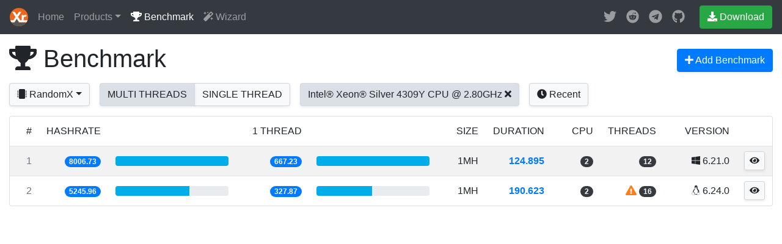

--- FILE ---
content_type: text/html; charset=utf-8
request_url: https://xmrig.com/benchmark?cpu=Intel%28R%29+Xeon%28R%29+Silver+4309Y+CPU+%40+2.80GHz
body_size: 2326
content:
<!DOCTYPE html><html lang="en"><head><meta charSet="utf-8"/><meta name="viewport" content="width=device-width, initial-scale=1, shrink-to-fit=no"/><title>RandomX Benchmark - XMRig</title><link rel="stylesheet" href="https://cdnjs.cloudflare.com/ajax/libs/twitter-bootstrap/4.5.2/css/bootstrap.min.css" integrity="sha512-MoRNloxbStBcD8z3M/2BmnT+rg4IsMxPkXaGh2zD6LGNNFE80W3onsAhRcMAMrSoyWL9xD7Ert0men7vR8LUZg==" crossorigin="anonymous"/><link rel="stylesheet" href="/assets/css/app.8100e2c3.css"/></head><body><header class="navbar navbar-expand navbar-dark flex-column flex-md-row bg-dark"><a class="navbar-brand mr-0 mr-md-2" href="/"><img src="/assets/img/xmrig-logo.svg" width="30" height="30" alt="XMRig" title="XMRig" class="d-inline-block align-top"/></a><div class="navbar-nav-scroll"><ul class="navbar-nav bd-navbar-nav flex-row"><li class="nav-item"><a class="nav-link" href="/">Home</a></li><li class="nav-item dropdown"><a class="nav-link dropdown-toggle" href="#" data-toggle="dropdown">Products</a><div class="dropdown-menu"><a class="dropdown-item" href="/miner"><b>XMRig</b><br/><small class="text-muted">Unified CPU/GPU miner</small></a><div class="dropdown-divider"></div><a class="dropdown-item" href="/proxy"><b>XMRig Proxy</b><br/><small class="text-muted">Stratum proxy</small></a><div class="dropdown-divider"></div><a class="dropdown-item" href="/docs/api"><b>Cloud API</b><br/><small class="text-muted">HTTP and WebSocket API</small></a></div></li><li class="nav-item"><a class="nav-link active" href="/benchmark"><i class="fas fa-trophy"></i> Benchmark</a></li><li class="nav-item"><a class="nav-link" href="/wizard"><i class="fas fa-magic"></i> Wizard</a></li></ul></div><ul class="navbar-nav flex-row ml-md-auto d-none d-md-flex"><li class="nav-item"><a class="nav-link p-2" href="https://twitter.com/xmrig_dev" target="_blank" title="Twitter"><i class="fab fa-lg fa-twitter"></i></a></li><li class="nav-item"><a class="nav-link p-2" href="https://www.reddit.com/u/XMRig" target="_blank" title="reddit"><i class="fab fa-lg fa-reddit"></i></a></li><li class="nav-item"><a class="nav-link p-2" href="https://t.me/xmrig" target="_blank" title="Telegram"><i class="fab fa-lg fa-telegram"></i></a></li><li class="nav-item"><a class="nav-link p-2" href="https://github.com/xmrig" target="_blank" title="GitHub"><i class="fab fa-lg fa-github"></i></a></li></ul><a class="btn btn-success d-none d-md-inline-block mb-3 mb-md-0 ml-md-3" href="/download"><i class="fas fa-download"></i> Download</a></header><div class="container-fluid"><div class="row flex-xl-nowrap"><div class="col-12"><h1 class="xmrig-title d-flex mb-3"><div class="mr-auto"><i class="fas fa-trophy"></i> Benchmark</div><div class="d-flex"><div><a href="/docs/miner/benchmark" class="btn btn-primary shadow-sm"><i class="fas fa-plus"></i><span class="d-none d-sm-inline"> Add Benchmark</span></a></div></div></h1><div class="d-flex flex-wrap"><div class="dropdown mr-3 mb-3"><button class="btn btn-light btn-light-custom shadow-sm dropdown-toggle" type="button" data-toggle="dropdown"><i class="fas fa-microchip"></i><span class="d-none d-sm-inline"> RandomX</span></button><div class="dropdown-menu"><a class="dropdown-item active" href="/benchmark?cpu=Intel%28R%29+Xeon%28R%29+Silver+4309Y+CPU+%40+2.80GHz">RandomX</a><a class="dropdown-item" href="/benchmark?algo=rx%2Fwow&amp;cpu=Intel%28R%29+Xeon%28R%29+Silver+4309Y+CPU+%40+2.80GHz">RandomWOW</a></div></div><div class="btn-group mr-3 mb-3 dropdown"><a href="/benchmark?cpu=Intel%28R%29+Xeon%28R%29+Silver+4309Y+CPU+%40+2.80GHz" class="text-uppercase btn btn-light btn-light-custom shadow-sm active">Multi Threads</a><a href="/benchmark/1?cpu=Intel%28R%29+Xeon%28R%29+Silver+4309Y+CPU+%40+2.80GHz" class="text-uppercase btn btn-light btn-light-custom shadow-sm">Single Thread</a></div><div class="mr-3 mb-3"><a href="/benchmark" class="btn btn-light btn-light-custom shadow-sm active"><span>Intel® Xeon® Silver 4309Y CPU @ 2.80GHz</span> <i class="fas fa-times"></i></a></div><div class="mr-3 mb-3"><a href="/benchmark/recent" class="btn btn-light btn-light-custom shadow-sm"><i class="fas fa-clock"></i> Recent</a></div></div><div class="card mb-3 table-responsive"><table class="table table-hover table-striped mb-0"><thead><th class="border-0 font-weight-light text-uppercase text-right" style="width:48px">#</th><th class="border-0 font-weight-light text-uppercase text-right" style="width:80px">Hashrate</th><th class="border-0"></th><th class="border-0 font-weight-light text-uppercase text-right" style="width:120px">1 thread</th><th class="border-0"></th><th class="border-0 font-weight-light text-uppercase text-right" style="width:80px">Size</th><th class="border-0 font-weight-light text-uppercase text-right" style="width:100px">Duration</th><th class="border-0 font-weight-light text-uppercase text-right" style="width:80px">CPU</th><th class="border-0 font-weight-light text-uppercase text-right" style="width:80px">Threads</th><th class="border-0 font-weight-light text-uppercase text-right" style="width:120px">Version</th><th class="border-0 font-weight-light text-uppercase" style="width:32px"></th></thead><tbody><tr class=""><td class="text-right text-muted">1</td><td class="text-right"><div><a href="/benchmark/5ZC1P8"><span class="badge badge-primary badge-pill">8006.73</span></a></div></td><td class="align-middle"><a href="/benchmark/5ZC1P8"><div class="progress"><div class="progress-bar progress-intel" style="width:100.00%"></div></div></a></td><td class="text-right"><a href="/benchmark/5ZC1P8"><div><span class="badge badge-primary badge-pill">667.23</span></div></a></td><td class="align-middle"><a href="/benchmark/5ZC1P8"><div class="progress"><div class="progress-bar progress-intel" style="width:100.00%"></div></div></a></td><td class="text-right">1MH</td><td class="text-right"><a href="/benchmark/5ZC1P8" class="font-weight-bold">124.895</a></td><td class="text-right"><span class="badge badge-dark badge-pill">2</span></td><td class="text-right"> <span class="badge badge-dark badge-pill">12</span></td><td class="text-right"><i class="fab fa-windows"></i> 6.21.0</td><td class="pt-2 pb-2 text-right"><a href="/benchmark/5ZC1P8" class="btn btn-light btn-light-custom shadow-sm btn-sm" title="Details"><i class="fas fa-eye"></i></a></td></tr><tr class=""><td class="text-right text-muted">2</td><td class="text-right"><div><a href="/benchmark/6JrewH"><span class="badge badge-primary badge-pill">5245.96</span></a></div></td><td class="align-middle"><a href="/benchmark/6JrewH"><div class="progress"><div class="progress-bar progress-intel" style="width:65.52%"></div></div></a></td><td class="text-right"><a href="/benchmark/6JrewH"><div><span class="badge badge-primary badge-pill">327.87</span></div></a></td><td class="align-middle"><a href="/benchmark/6JrewH"><div class="progress"><div class="progress-bar progress-intel" style="width:49.14%"></div></div></a></td><td class="text-right">1MH</td><td class="text-right"><a href="/benchmark/6JrewH" class="font-weight-bold">190.623</a></td><td class="text-right"><span class="badge badge-dark badge-pill">2</span></td><td class="text-right"><span style="color:#fd7e14"><i class="fas fa-exclamation-triangle"></i></span> <span class="badge badge-dark badge-pill">16</span></td><td class="text-right"><i class="fab fa-linux"></i> 6.24.0</td><td class="pt-2 pb-2 text-right"><a href="/benchmark/6JrewH" class="btn btn-light btn-light-custom shadow-sm btn-sm" title="Details"><i class="fas fa-eye"></i></a></td></tr></tbody></table></div></div></div></div><script src="https://cdnjs.cloudflare.com/ajax/libs/font-awesome/5.14.0/js/all.min.js" integrity="sha512-YSdqvJoZr83hj76AIVdOcvLWYMWzy6sJyIMic2aQz5kh2bPTd9dzY3NtdeEAzPp/PhgZqr4aJObB3ym/vsItMg==" crossorigin="anonymous"></script><script src="https://cdnjs.cloudflare.com/ajax/libs/jquery/3.5.1/jquery.slim.min.js" integrity="sha512-/DXTXr6nQodMUiq+IUJYCt2PPOUjrHJ9wFrqpJ3XkgPNOZVfMok7cRw6CSxyCQxXn6ozlESsSh1/sMCTF1rL/g==" crossorigin="anonymous"></script><script src="https://cdnjs.cloudflare.com/ajax/libs/twitter-bootstrap/4.5.2/js/bootstrap.bundle.min.js" integrity="sha512-kBFfSXuTKZcABVouRYGnUo35KKa1FBrYgwG4PAx7Z2Heroknm0ca2Fm2TosdrrI356EDHMW383S3ISrwKcVPUw==" crossorigin="anonymous"></script><script type="text/javascript" src="/assets/js/app.d6df54d40ff68642ff10.js"></script><div id="modal"></div><script defer src="https://static.cloudflareinsights.com/beacon.min.js/vcd15cbe7772f49c399c6a5babf22c1241717689176015" integrity="sha512-ZpsOmlRQV6y907TI0dKBHq9Md29nnaEIPlkf84rnaERnq6zvWvPUqr2ft8M1aS28oN72PdrCzSjY4U6VaAw1EQ==" data-cf-beacon='{"version":"2024.11.0","token":"fbef64d761be4e269347d35e3a39181b","r":1,"server_timing":{"name":{"cfCacheStatus":true,"cfEdge":true,"cfExtPri":true,"cfL4":true,"cfOrigin":true,"cfSpeedBrain":true},"location_startswith":null}}' crossorigin="anonymous"></script>
</body></html>